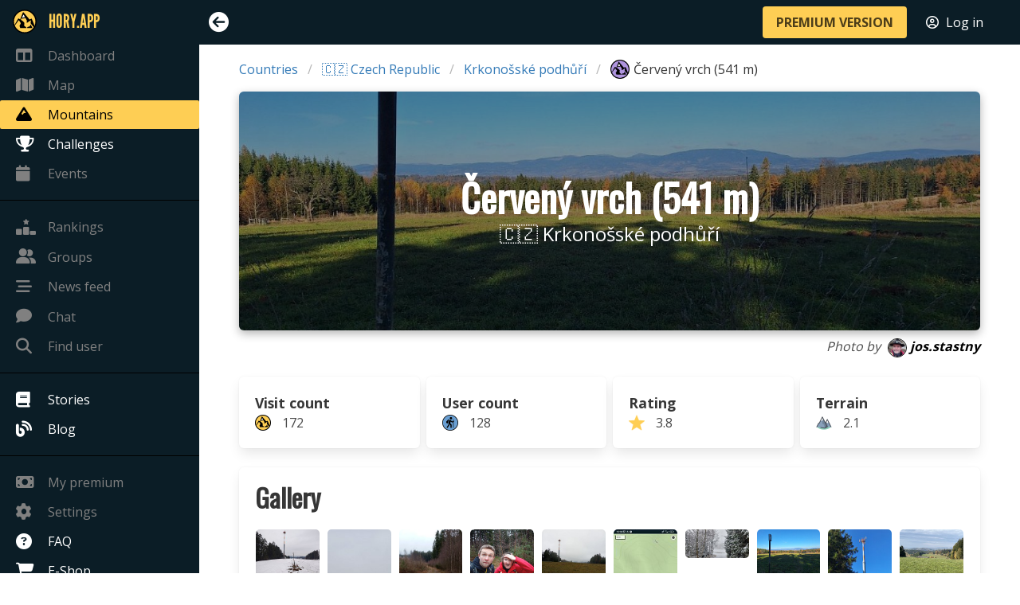

--- FILE ---
content_type: text/html; charset=utf-8
request_url: https://en.hory.app/mountain/6805-cerveny-vrch
body_size: 7174
content:
<!DOCTYPE html>
<html lang="en">
<head>
  <title>Červený vrch (541 m) - Krkonošské podhůří | Hory.app</title>
  <meta name="viewport" content="width=device-width, initial-scale=1">
  <meta charset="utf-8">
  <meta name="theme-color" content="#FECE54">
  <meta name="author" content="Patrik Drhlík" />
  <meta name="apple-itunes-app" content="app-id=disable-ios-smartbanner">

<meta name="description" content="Červený vrch has an altitude of 541 metres and is located in region Krkonošské podhůří in 🇨🇿 Czech Republic." />
<meta property="og:title" content="Červený vrch (541 m) - Krkonošské podhůří" />
<meta property="og:image" content="https://hory.app/image/mph/39/2cf560a6a373bb467b5d5cd41bdf2d17.1000x1000.fit.q85.jpeg"/>
<meta property="og:url" content="https://hory.app/mountain/6805-cerveny-vrch" />
<meta property="og:description" content="Červený vrch has an altitude of 541 metres and is located in region Krkonošské podhůří in 🇨🇿 Czech Republic." />
<meta name="twitter:title" content="Červený vrch (541 m) - Krkonošské podhůří" />
<meta name="twitter:image" content="https://hory.app/image/mph/39/2cf560a6a373bb467b5d5cd41bdf2d17.1000x1000.fit.q85.jpeg" />
<meta name="twitter:url" content="https://hory.app/mountain/6805-cerveny-vrch" />

    <link rel="canonical" href="https://en.hory.app/mountain/6805-cerveny-vrch" />

    <link rel="alternate" hreflang="cs" href="https://cs.hory.app/mountain/6805-cerveny-vrch" />
    <link rel="alternate" hreflang="de" href="https://de.hory.app/mountain/6805-cerveny-vrch" />
    <link rel="alternate" hreflang="en" href="https://en.hory.app/mountain/6805-cerveny-vrch" />
    <link rel="alternate" hreflang="es" href="https://es.hory.app/mountain/6805-cerveny-vrch" />
    <link rel="alternate" hreflang="fi" href="https://fi.hory.app/mountain/6805-cerveny-vrch" />
    <link rel="alternate" hreflang="fr" href="https://fr.hory.app/mountain/6805-cerveny-vrch" />
    <link rel="alternate" hreflang="hr" href="https://hr.hory.app/mountain/6805-cerveny-vrch" />
    <link rel="alternate" hreflang="hu" href="https://hu.hory.app/mountain/6805-cerveny-vrch" />
    <link rel="alternate" hreflang="it" href="https://it.hory.app/mountain/6805-cerveny-vrch" />
    <link rel="alternate" hreflang="no" href="https://no.hory.app/mountain/6805-cerveny-vrch" />
    <link rel="alternate" hreflang="pl" href="https://pl.hory.app/mountain/6805-cerveny-vrch" />
    <link rel="alternate" hreflang="pt" href="https://pt.hory.app/mountain/6805-cerveny-vrch" />
    <link rel="alternate" hreflang="sk" href="https://sk.hory.app/mountain/6805-cerveny-vrch" />
    <link rel="alternate" hreflang="sl" href="https://sl.hory.app/mountain/6805-cerveny-vrch" />
    <link rel="alternate" hreflang="sv" href="https://sv.hory.app/mountain/6805-cerveny-vrch" />
    <link rel="alternate" hreflang="x-default" href="https://en.hory.app/mountain/6805-cerveny-vrch" />

<script type="application/ld+json">
{
	"@context": "https://schema.org",
	"@type": "BreadcrumbList",
	"itemListElement": [{
		"@type": "ListItem",
		"position": 1,
		"name": "Countries",
		"item": "https://en.hory.app/countries"
	},{
		"@type": "ListItem",
		"position": 2,
		"name": "Czech Republic",
		"item": "https://en.hory.app/country/czech-republic"
	},{
		"@type": "ListItem",
		"position": 3,
		"name": "Krkonošské podhůří",
		"item": "https://en.hory.app/area/41-krkonosske-podhuri"
	}]
}
</script>

  <link rel="icon" type="image/png" href="/img/favicon.png">
<script defer src="https://t.hory.app/t.js" data-website-id="96d78bfc-abbe-4adb-a21d-0f172dc26893"></script>

  <script type="text/javascript">
    window.PARAMS = {
      isMobile: false,
      language: "en",
      premium: false,
      userID: null
    };
    window.PARAMS.translation = {"visited":"Visited"};
  </script>

      <link rel="stylesheet" href="/assets/main-DiEA6cPH.css">
  <script src="/assets/main-BwoPLyrJ.js" type="module"></script>

</head>
<body>
  <div id="flash-container">
    <div id="snippet--flashes">
    </div>
  </div>



  <div id="main-container">
    <aside class="menu opened" id="sidebar-menu">
      <div class="main-nav-list">
        <ul class="menu-list main-nav-group">
          <li class="brand" style="height: 47px;">
            <a href="/dashboard" style="color: #fece54; font-family: 'LeagueGothic', sans-serif !important; font-size: 1.5em;">
              <img src="/icons/gold.svg" style="margin-right: 15px; width: 30px; max-width: none; margin-left: -4px;" />
              <span style="font-size: inherit; text-transform: uppercase;">Hory.app</span>
            </a>
          </li>
          <li>
            <a href="/dashboard" class="disabled-link">
              <i class="fa-solid fa-table-columns"></i>
              <span>Dashboard</span>
            </a>
          </li>
          <li>
            <a href="/map" class="disabled-link">
              <i class="fa-solid fa-map"></i>
              <span>Map</span>
            </a>
          </li>
          <li>
          </li>
          <li>
            <a href="/countries" class="is-active">
              <i class="fa-solid fa-mountain"></i>
              <span>Mountains</span>
            </a>
          </li>
          <li>
            <a href="/challenges">
              <i class="fa-solid fa-trophy"></i>
              <span>Challenges</span>
            </a>
          </li>
          <li>
            <a href="/events" class="disabled-link">
              <i class="fa-solid fa-calendar"></i>
              <span>Events</span>
              <span style="position: absolute; right: 10px; padding-right: 0 !important;">
              </span>
            </a>
          </li>
        </ul>

        <ul class="menu-list main-nav-group">
          <li>
          </li>
          <li>
            <a href="/rankings" class="disabled-link">
              <i class="fa-solid fa-ranking-star"></i>
              <span>Rankings</span>
            </a>
          </li>
          <li class="message">
            <a href="/groups" class="disabled-link">
              <div>
                <span><i class="fa-solid fa-user-group"></i><span>Groups</span></span>
                <span style="position: absolute; right: 10px; padding-right: 0 !important;">
                </span>
              </div>
            </a>
          </li>
          <li>
            <a href="/feed" class="disabled-link">
              <i class="fa-solid fa-bars-staggered"></i>
              <span>News feed</span>
            </a>
          </li>
          <li class="message">
            <a href="/chat" class="disabled-link">
              <div>
                <span><i class="fa-solid fa-comment"></i><span>Chat</span></span>
                <span style="position: absolute; right: 10px; padding-right: 0 !important;">
                </span>
              </div>
            </a>
          </li>
          <li>
            <a href="#" data-target="findUserModal" class="disabled-link">
              <i class="fa-solid fa-magnifying-glass"></i>
              <span>Find user</span>
            </a>
          </li>
        </ul>

        <ul class="menu-list main-nav-group">
          <li>
            <a href="/stories">
              <i class="fa-solid fa-book"></i>
              <span>Stories</span>
            </a>
          </li>
          <li>
          </li>
          <li>
            <a href="/blog">
              <i class="fa-solid fa-blog"></i>
              <span>Blog</span>
            </a>
          </li>
        </ul>

        <ul class="menu-list main-nav-group">
          <li>
            <a href="/subscription" class="disabled-link">
              <i class="fa-solid fa-money-bill"></i>
              <span>My premium</span>
            </a>
          </li>
          <li>
            <a href="/settings" class="disabled-link">
              <i class="fa-solid fa-gear"></i>
              <span>Settings</span>
            </a>
          </li>
          <li>
            <a href="/faq">
              <i class="fa-solid fa-circle-question"></i>
              <span>FAQ</span>
            </a>
          </li>
          <li>
            <a href="/eshop">
              <i class="fa-solid fa-cart-shopping"></i>
              <span>E-Shop</span>
            </a>
          </li>
        </ul>
      </div>
    </aside>

    <div id="main-content">
      <nav id="navbar" class="navbar is-fixed-top">
        <div class="navbar-mobile-menu">
          <div class="navbar-item">
            <i id="mobile-sidebar-trigger" class="fa-solid fa-bars"></i>
          </div>

          <div class="navbar-end" style="margin-right: 10px; margin-left: auto; display: flex;">
            <div class="navbar-item">
              <a href="/premium" class="button is-primary is-small"><strong>PREMIUM VERSION</strong></a>
            </div>
            <div class="navbar-item">
              <a href="/login?backlinkUrl=%252Fmountain%252F6805-cerveny-vrch" style="color: #ffffff;">
                <i class="fa-regular fa-circle-user" style="margin-right: 5px;"></i> <span>Log in</span>
              </a>
            </div>
          </div>
        </div>

        <div class="navbar-menu">
          <div class="navbar-start">
            <div class="navbar-item">
              <i id="sidebar-trigger" class="fa-solid"></i>
            </div>
          </div>

          <div class="navbar-end" style="margin-right: 10px;">
            <div class="navbar-item">
              <a href="/premium" class="button is-primary"><strong>PREMIUM VERSION</strong></a>
            </div>
            <div class="navbar-item">
              <a href="/login?backlinkUrl=%252Fmountain%252F6805-cerveny-vrch" style="color: #ffffff;">
                <i class="fa-regular fa-circle-user" style="margin-right: 5px;"></i> <span>Log in</span>
              </a>
            </div>
            <div class="navbar-item">
            </div>
          </div>
        </div>
      </nav>

<div class="container">

	<div class="breadcrumb-wrapper">
		<nav class="breadcrumb" aria-label="breadcrumbs">
			<ul>
				<li><a href="/countries">Countries</a></li>
				<li><a href="/country/czech-republic">🇨🇿 Czech Republic</a></li>
				<li><a href="/area/41-krkonosske-podhuri">Krkonošské podhůří</a></li>
				<li class="is-active">
					<a href="#">
						<img style="width: 24px; vertical-align: middle; margin-right: 5px;" src="/icons/map/mountain-ok-80.png" />
						Červený vrch (541&nbsp;m)
					</a>
				</li>
			</ul>
		</nav>
	</div>

	<div class="hero-image-container">
		<div class="hero-overlay no-hover">
			<div class="hero-text" style="margin-top: 0;">
				<h1 class="title is-1">Červený vrch (541&nbsp;m)</h1>
				<p class="subtitle is-4">🇨🇿 Krkonošské podhůří</p>
			</div>
			<img src="/image/mph/39/2cf560a6a373bb467b5d5cd41bdf2d17.1200x1200.fit.q85.jpeg" alt="Červený vrch (541&nbsp;m)" class="hero-image" />
		</div>
	</div>

	<div style="font-style: italic; text-align: right; margin-bottom: 1.5rem; margin-top: -1rem;">
		<span style="margin-right: 5px;">Photo by</span>
		<strong>
			<img src="/profiles/8732-12136611e8cc9dd8c49a5aa2f3f16b59.jpg" class="profile-thumb"  style="width: 24px; height: 24px;" />
			<a href="/p/8732-jos-stastny" target="_blank" rel="noopener">jos.stastny</a>
		</strong>
	</div>



	<div class="columns">
		<div class="column">
			<div class="columns is-mobile is-multiline mini-box-wrapper">
				<div class="column is-6-touch is-3-desktop">
					<div class="stat-block box">
						<strong>Visit count</strong><br>
						<img src="/icons/map/mountain-visited-80.png" />
						172
					</div>
				</div>
				<div class="column is-6-touch is-3-desktop">
					<div class="stat-block box">
						<strong>User count</strong><br>
						<img src="/icons/hiker-position-round.png" />
						128
					</div>
				</div>
				<div class="column is-6-touch is-3-desktop">
					<div class="stat-block box">
						<strong>Rating</strong><br>
						<img src="/icons/star-yellow.png" />
						3.8
					</div>
				</div>
				<div class="column is-6-touch is-3-desktop">
					<div class="stat-block box">
						<strong>Terrain</strong><br>
						<img src="/icons/terrain-color.png" />
						2.1
					</div>
				</div>
			</div>
		</div>
	</div>



	<div class="box">
		<div class="columns">
			<div class="column is-5">
				<h3 class="title is-3">Gallery</h3>
			</div>
			<div class="column is-7" style="text-align: right;">
			</div>
		</div>

		<div class="columns is-multiline is-mobile" style="padding-left: 0.5rem; padding-right: 0.5rem; margin-bottom: 0px;">
				<div class="column gallery-column">
					<div style="position: relative; padding-bottom: 100%; height: 0;">
						<img
							src="/image/mph/63/c29dac07677540be570559ab003cb5a8.256x256.fit.q85.jpeg"
							style="object-fit: cover; aspect-ratio: 1;"
							class="gallery-photo image-modal"
							data-label="Doctorpeca – Červený vrch (541 m), Krkonošské podhůří 🇨🇿 – 17. 1. 2026"
							data-full-size="/image/mph/63/c29dac07677540be570559ab003cb5a8.1000x1000.fit.q85.jpeg"
							loading="lazy" />
					</div>
				</div>
				<div class="column gallery-column">
					<div style="position: relative; padding-bottom: 100%; height: 0;">
						<img
							src="/image/mph/dd/c7e750b24abd525f96480f388413692e.256x256.fit.q85.jpeg"
							style="object-fit: cover; aspect-ratio: 1;"
							class="gallery-photo image-modal"
							data-label="Fagi – Červený vrch (541 m), Krkonošské podhůří 🇨🇿 – 6. 12. 2025"
							data-full-size="/image/mph/dd/c7e750b24abd525f96480f388413692e.1000x1000.fit.q85.jpeg"
							loading="lazy" />
					</div>
				</div>
				<div class="column gallery-column">
					<div style="position: relative; padding-bottom: 100%; height: 0;">
						<img
							src="/image/mph/13/affe008afb7318ef24a593b10d99c19e.256x256.fit.q85.jpeg"
							style="object-fit: cover; aspect-ratio: 1;"
							class="gallery-photo image-modal"
							data-label="Hady – Červený vrch (541 m), Krkonošské podhůří 🇨🇿 – 6. 12. 2025"
							data-full-size="/image/mph/13/affe008afb7318ef24a593b10d99c19e.1000x1000.fit.q85.jpeg"
							loading="lazy" />
					</div>
				</div>
				<div class="column gallery-column">
					<div style="position: relative; padding-bottom: 100%; height: 0;">
						<img
							src="/image/mph/29/9c0c75050d1861578356e591e52e8538.256x256.fit.q85.jpeg"
							style="object-fit: cover; aspect-ratio: 1;"
							class="gallery-photo image-modal"
							data-label="Hady – Červený vrch (541 m), Krkonošské podhůří 🇨🇿 – 6. 12. 2025"
							data-full-size="/image/mph/29/9c0c75050d1861578356e591e52e8538.1000x1000.fit.q85.jpeg"
							loading="lazy" />
					</div>
				</div>
				<div class="column gallery-column">
					<div style="position: relative; padding-bottom: 100%; height: 0;">
						<img
							src="/image/mph/59/9c0c75050d1861578356e591e52e8538.256x256.fit.q85.jpeg"
							style="object-fit: cover; aspect-ratio: 1;"
							class="gallery-photo image-modal"
							data-label="Hady – Červený vrch (541 m), Krkonošské podhůří 🇨🇿 – 6. 12. 2025"
							data-full-size="/image/mph/59/9c0c75050d1861578356e591e52e8538.1000x1000.fit.q85.jpeg"
							loading="lazy" />
					</div>
				</div>
				<div class="column gallery-column">
					<div style="position: relative; padding-bottom: 100%; height: 0;">
						<img
							src="/image/mph/cb/31642ad87fba439bdf78c56e4a486cd1.256x256.fit.q85.jpeg"
							style="object-fit: cover; aspect-ratio: 1;"
							class="gallery-photo image-modal"
							data-label="Hady – Červený vrch (541 m), Krkonošské podhůří 🇨🇿 – 6. 12. 2025"
							data-full-size="/image/mph/cb/31642ad87fba439bdf78c56e4a486cd1.1000x1000.fit.q85.jpeg"
							loading="lazy" />
					</div>
				</div>
				<div class="column gallery-column">
					<div style="position: relative; padding-bottom: 100%; height: 0;">
						<img
							src="/image/mph/48/7012bb5f2db1020bf919f1cc03b61102.256x256.fit.q85.jpeg"
							style="object-fit: cover; aspect-ratio: 1;"
							class="gallery-photo image-modal"
							data-label="Ivo Turista – Červený vrch (541 m), Krkonošské podhůří 🇨🇿 – 25. 11. 2025"
							data-full-size="/image/mph/48/7012bb5f2db1020bf919f1cc03b61102.1000x1000.fit.q85.jpeg"
							loading="lazy" />
					</div>
				</div>
				<div class="column gallery-column">
					<div style="position: relative; padding-bottom: 100%; height: 0;">
						<img
							src="/image/mph/39/2cf560a6a373bb467b5d5cd41bdf2d17.256x256.fit.q85.jpeg"
							style="object-fit: cover; aspect-ratio: 1;"
							class="gallery-photo image-modal"
							data-label="jos.stastny – Červený vrch (541 m), Krkonošské podhůří 🇨🇿 – 7. 11. 2025"
							data-full-size="/image/mph/39/2cf560a6a373bb467b5d5cd41bdf2d17.1000x1000.fit.q85.jpeg"
							loading="lazy" />
					</div>
				</div>
				<div class="column gallery-column">
					<div style="position: relative; padding-bottom: 100%; height: 0;">
						<img
							src="/image/mph/b7/2cf560a6a373bb467b5d5cd41bdf2d17.256x256.fit.q85.jpeg"
							style="object-fit: cover; aspect-ratio: 1;"
							class="gallery-photo image-modal"
							data-label="jos.stastny – Červený vrch (541 m), Krkonošské podhůří 🇨🇿 – 7. 11. 2025"
							data-full-size="/image/mph/b7/2cf560a6a373bb467b5d5cd41bdf2d17.1000x1000.fit.q85.jpeg"
							loading="lazy" />
					</div>
				</div>
				<div class="column gallery-column">
					<div style="position: relative; padding-bottom: 100%; height: 0;">
						<img
							src="/image/mph/ce/d94e128230f484c056b2b20668b78b5c.256x256.fit.q85.jpeg"
							style="object-fit: cover; aspect-ratio: 1;"
							class="gallery-photo image-modal"
							data-label="Dana – Červený vrch (541 m), Krkonošské podhůří 🇨🇿 – 23. 10. 2025"
							data-full-size="/image/mph/ce/d94e128230f484c056b2b20668b78b5c.1000x1000.fit.q85.jpeg"
							loading="lazy" />
					</div>
				</div>
				<div class="column gallery-column">
					<div style="position: relative; padding-bottom: 100%; height: 0;">
						<img
							src="/image/mph/d6/1e50efe272e1b965f693a42763a7fa2f.256x256.fit.q85.jpeg"
							style="object-fit: cover; aspect-ratio: 1;"
							class="gallery-photo image-modal"
							data-label="JíťaP – Červený vrch (541 m), Krkonošské podhůří 🇨🇿 – 26. 8. 2025"
							data-full-size="/image/mph/d6/1e50efe272e1b965f693a42763a7fa2f.1000x1000.fit.q85.jpeg"
							loading="lazy" />
					</div>
				</div>
				<div class="column gallery-column">
					<div style="position: relative; padding-bottom: 100%; height: 0;">
						<img
							src="/image/mph/03/132ae49e72e47f009d3db7cfbb739d46.256x256.fit.q85.jpeg"
							style="object-fit: cover; aspect-ratio: 1;"
							class="gallery-photo image-modal"
							data-label="mrca 62 – Červený vrch (541 m), Krkonošské podhůří 🇨🇿 – 24. 8. 2025"
							data-full-size="/image/mph/03/132ae49e72e47f009d3db7cfbb739d46.1000x1000.fit.q85.jpeg"
							loading="lazy" />
					</div>
				</div>
				<div class="column gallery-column">
					<div style="position: relative; padding-bottom: 100%; height: 0;">
						<img
							src="/image/mph/3f/8ceaf2913c3bfd3137d9cd1ab31f3748.256x256.fit.q85.jpeg"
							style="object-fit: cover; aspect-ratio: 1;"
							class="gallery-photo image-modal"
							data-label="Jarkam – Červený vrch (541 m), Krkonošské podhůří 🇨🇿 – 16. 8. 2025"
							data-full-size="/image/mph/3f/8ceaf2913c3bfd3137d9cd1ab31f3748.1000x1000.fit.q85.jpeg"
							loading="lazy" />
					</div>
				</div>
				<div class="column gallery-column">
					<div style="position: relative; padding-bottom: 100%; height: 0;">
						<img
							src="/image/mph/e4/3584fa3446937ee9db5b5c49da50151a.256x256.fit.q85.jpeg"
							style="object-fit: cover; aspect-ratio: 1;"
							class="gallery-photo image-modal"
							data-label="pajahpa – Červený vrch (541 m), Krkonošské podhůří 🇨🇿 – 16. 8. 2025"
							data-full-size="/image/mph/e4/3584fa3446937ee9db5b5c49da50151a.1000x1000.fit.q85.jpeg"
							loading="lazy" />
					</div>
				</div>
				<div class="column gallery-column">
					<div style="position: relative; padding-bottom: 100%; height: 0;">
						<img
							src="/image/mph/24/9d8d4101683f56d31decd14084c3cb27.256x256.fit.q85.jpeg"
							style="object-fit: cover; aspect-ratio: 1;"
							class="gallery-photo image-modal"
							data-label="TERMINÁTOR – Červený vrch (541 m), Krkonošské podhůří 🇨🇿 – 11. 8. 2025"
							data-full-size="/image/mph/24/9d8d4101683f56d31decd14084c3cb27.1000x1000.fit.q85.jpeg"
							loading="lazy" />
					</div>
				</div>
				<div class="column gallery-column">
					<div style="position: relative; padding-bottom: 100%; height: 0;">
						<img
							src="/image/mph/fc/243929d50f3bec986689d4b78a7997fb.256x256.fit.q85.jpeg"
							style="object-fit: cover; aspect-ratio: 1;"
							class="gallery-photo image-modal"
							data-label="Kavalenka – Červený vrch (541 m), Krkonošské podhůří 🇨🇿 – 5. 8. 2025"
							data-full-size="/image/mph/fc/243929d50f3bec986689d4b78a7997fb.1000x1000.fit.q85.jpeg"
							loading="lazy" />
					</div>
				</div>
				<div class="column gallery-column">
					<div style="position: relative; padding-bottom: 100%; height: 0;">
						<img
							src="/image/mph/da/0fba0cdbfbf9867e26bd4936a516a11b.256x256.fit.q85.jpeg"
							style="object-fit: cover; aspect-ratio: 1;"
							class="gallery-photo image-modal"
							data-label="Vega8125 – Červený vrch (541 m), Krkonošské podhůří 🇨🇿 – 19. 7. 2025"
							data-full-size="/image/mph/da/0fba0cdbfbf9867e26bd4936a516a11b.1000x1000.fit.q85.jpeg"
							loading="lazy" />
					</div>
				</div>
				<div class="column gallery-column">
					<div style="position: relative; padding-bottom: 100%; height: 0;">
						<img
							src="/image/mph/8f/68175fd17cc7ecbb48e1a51f4a0d87fd.256x256.fit.q85.jpeg"
							style="object-fit: cover; aspect-ratio: 1;"
							class="gallery-photo image-modal"
							data-label="catus – Červený vrch (541 m), Krkonošské podhůří 🇨🇿 – 21. 6. 2025"
							data-full-size="/image/mph/8f/68175fd17cc7ecbb48e1a51f4a0d87fd.1000x1000.fit.q85.jpeg"
							loading="lazy" />
					</div>
				</div>
				<div class="column gallery-column">
					<div style="position: relative; padding-bottom: 100%; height: 0;">
						<img
							src="/image/mph/2d/a8e8835cca051ac1c12eeb0436fdae5d.256x256.fit.q85.jpeg"
							style="object-fit: cover; aspect-ratio: 1;"
							class="gallery-photo image-modal"
							data-label="catus – Červený vrch (541 m), Krkonošské podhůří 🇨🇿 – 21. 6. 2025"
							data-full-size="/image/mph/2d/a8e8835cca051ac1c12eeb0436fdae5d.1000x1000.fit.q85.jpeg"
							loading="lazy" />
					</div>
				</div>
				<div class="column gallery-column">
					<div style="position: relative; padding-bottom: 100%; height: 0;">
						<img
							src="/image/mph/d2/fcaf880ed375c390bb68167702c21ed1.256x256.fit.q85.jpeg"
							style="object-fit: cover; aspect-ratio: 1;"
							class="gallery-photo image-modal"
							data-label="catus – Červený vrch (541 m), Krkonošské podhůří 🇨🇿 – 21. 6. 2025"
							data-full-size="/image/mph/d2/fcaf880ed375c390bb68167702c21ed1.1000x1000.fit.q85.jpeg"
							loading="lazy" />
					</div>
				</div>
				<div class="column gallery-column">
					<div style="position: relative; padding-bottom: 100%; height: 0;">
						<img
							src="/image/mph/e6/152931f785843315f767c1acf9322d62.256x256.fit.q85.jpeg"
							style="object-fit: cover; aspect-ratio: 1;"
							class="gallery-photo image-modal"
							data-label="Helen – Červený vrch (541 m), Krkonošské podhůří 🇨🇿 – 18. 5. 2025"
							data-full-size="/image/mph/e6/152931f785843315f767c1acf9322d62.1000x1000.fit.q85.jpeg"
							loading="lazy" />
					</div>
				</div>
				<div class="column gallery-column">
					<div style="position: relative; padding-bottom: 100%; height: 0;">
						<img
							src="/image/mph/a1/1b55b6dff7cf90445ce8f87434dd366e.256x256.fit.q85.jpeg"
							style="object-fit: cover; aspect-ratio: 1;"
							class="gallery-photo image-modal"
							data-label="Ivka – Červený vrch (541 m), Krkonošské podhůří 🇨🇿 – 20. 4. 2025"
							data-full-size="/image/mph/a1/1b55b6dff7cf90445ce8f87434dd366e.1000x1000.fit.q85.jpeg"
							loading="lazy" />
					</div>
				</div>
				<div class="column gallery-column">
					<div style="position: relative; padding-bottom: 100%; height: 0;">
						<img
							src="/image/mph/ca/1b55b6dff7cf90445ce8f87434dd366e.256x256.fit.q85.jpeg"
							style="object-fit: cover; aspect-ratio: 1;"
							class="gallery-photo image-modal"
							data-label="Ivka – Červený vrch (541 m), Krkonošské podhůří 🇨🇿 – 20. 4. 2025"
							data-full-size="/image/mph/ca/1b55b6dff7cf90445ce8f87434dd366e.1000x1000.fit.q85.jpeg"
							loading="lazy" />
					</div>
				</div>
				<div class="column gallery-column">
					<div style="position: relative; padding-bottom: 100%; height: 0;">
						<img
							src="/image/mph/0c/e4134ae097dd273778e89523fb35520a.256x256.fit.q85.jpeg"
							style="object-fit: cover; aspect-ratio: 1;"
							class="gallery-photo image-modal"
							data-label="Balabán – Červený vrch (541 m), Krkonošské podhůří 🇨🇿 – 20. 4. 2025"
							data-full-size="/image/mph/0c/e4134ae097dd273778e89523fb35520a.1000x1000.fit.q85.jpeg"
							loading="lazy" />
					</div>
				</div>
				<div class="column gallery-column">
					<div style="position: relative; padding-bottom: 100%; height: 0;">
						<img
							src="/image/mph/5e/e4134ae097dd273778e89523fb35520a.2.256x256.fit.q85.jpeg"
							style="object-fit: cover; aspect-ratio: 1;"
							class="gallery-photo image-modal"
							data-label="Balabán – Červený vrch (541 m), Krkonošské podhůří 🇨🇿 – 20. 4. 2025"
							data-full-size="/image/mph/5e/e4134ae097dd273778e89523fb35520a.2.1000x1000.fit.q85.jpeg"
							loading="lazy" />
					</div>
				</div>
				<div class="column gallery-column">
					<div style="position: relative; padding-bottom: 100%; height: 0;">
						<img
							src="/image/mph/ac/a39ab70ceb8b8b70c7d1484a48d3cd32.256x256.fit.q85.jpeg"
							style="object-fit: cover; aspect-ratio: 1;"
							class="gallery-photo image-modal"
							data-label="Balabán – Červený vrch (541 m), Krkonošské podhůří 🇨🇿 – 20. 4. 2025"
							data-full-size="/image/mph/ac/a39ab70ceb8b8b70c7d1484a48d3cd32.1000x1000.fit.q85.jpeg"
							loading="lazy" />
					</div>
				</div>
				<div class="column gallery-column">
					<div style="position: relative; padding-bottom: 100%; height: 0;">
						<img
							src="/image/mph/1f/f110c74fb15d4cef6628796ac5f1a15a.256x256.fit.q85.jpeg"
							style="object-fit: cover; aspect-ratio: 1;"
							class="gallery-photo image-modal"
							data-label="Balabán – Červený vrch (541 m), Krkonošské podhůří 🇨🇿 – 20. 4. 2025"
							data-full-size="/image/mph/1f/f110c74fb15d4cef6628796ac5f1a15a.1000x1000.fit.q85.jpeg"
							loading="lazy" />
					</div>
				</div>
				<div class="column gallery-column">
					<div style="position: relative; padding-bottom: 100%; height: 0;">
						<img
							src="/image/mph/6e/f304d2e230ec667e9cbc1639f92d9cae.256x256.fit.q85.jpeg"
							style="object-fit: cover; aspect-ratio: 1;"
							class="gallery-photo image-modal"
							data-label="Renata – Červený vrch (541 m), Krkonošské podhůří 🇨🇿 – 13. 4. 2025"
							data-full-size="/image/mph/6e/f304d2e230ec667e9cbc1639f92d9cae.1000x1000.fit.q85.jpeg"
							loading="lazy" />
					</div>
				</div>
				<div class="column gallery-column">
					<div style="position: relative; padding-bottom: 100%; height: 0;">
						<img
							src="/image/mph/57/a867107fc7122fa79ebac806ce3ceb35.256x256.fit.q85.jpeg"
							style="object-fit: cover; aspect-ratio: 1;"
							class="gallery-photo image-modal"
							data-label="Renata – Červený vrch (541 m), Krkonošské podhůří 🇨🇿 – 13. 4. 2025"
							data-full-size="/image/mph/57/a867107fc7122fa79ebac806ce3ceb35.1000x1000.fit.q85.jpeg"
							loading="lazy" />
					</div>
				</div>
				<div class="column gallery-column">
					<div style="position: relative; padding-bottom: 100%; height: 0;">
						<img
							src="/image/mph/bc/ae18baaf1acb84cf1f800d8f6a2ebdad.256x256.fit.q85.jpeg"
							style="object-fit: cover; aspect-ratio: 1;"
							class="gallery-photo image-modal"
							data-label="Liška Ryška – Červený vrch (541 m), Krkonošské podhůří 🇨🇿 – 13. 4. 2025"
							data-full-size="/image/mph/bc/ae18baaf1acb84cf1f800d8f6a2ebdad.1000x1000.fit.q85.jpeg"
							loading="lazy" />
					</div>
				</div>
		</div>
	</div>


	<div >
		<h3 class="title is-3">Closest mountains nearby</h3>
		<div id="snippet--closestMountains" style="position: relative;">
			<div class="columns is-mobile scrollable-container" style="overflow-x: scroll; margin-bottom: 20px;">
				<div class="column is-narrow" style="width: 250px; margin-bottom: 5px;">
					<div class="card">
						<a href="https://hory.app/mountain/22814-u-vecneho-drevorubce" class="card-image-overlay">
							<div class="card-image">
								<img loading="lazy" src="/mountain-photos/22814/18202-1cb223d329366b4f97b1681b48c9d913a4ba2ba3.jpg" alt="U Věčného dřevorubce" class="card-hero-image">
							</div>
							<div class="card-hero-text">
								<h2 class="title is-4">U Věčného dřevorubce (524&nbsp;m)</h2>
							</div>
						</a>

						<div style="display: flex; flex-direction: column; padding: 0.5rem; font-size: 0.9em;">
							<div style="display: flex; flex-direction: row; justify-content: space-between; align-items: center; gap: 10px;">
								<div style="flex: 1;">
									<a href="https://hory.app/area/41-krkonosske-podhuri">
										🇨🇿 Krkonošské podhůří
									</a>
								</div>
							</div>
						</div>

						<footer class="card-footer">
							<div class="card-footer-item" style="padding: 5px;">
								<img src="/icons/plan-trip-black.png" class="icon-16" style="margin-right: 5px;" />
									1.9&nbsp;km
							</div>
							<div class="card-footer-item" style="padding: 5px;">
								<i class="far fa-compass" class="icon-16" style="margin-right: 5px;"></i>
								233°
							</div>
						</footer>

						<footer class="card-footer">
							<div class="card-footer-item" style="padding: 5px;">
								<img src="/icons/star-yellow.png" class="icon-16" style="margin-right: 5px;" />
									3.2
							</div>
							<div class="card-footer-item" style="padding: 5px;">
								<img src="/icons/terrain-color.png" class="icon-16" style="margin-right: 5px;" />
									1.8
							</div>
						</footer>
					</div>
				</div>
				<div class="column is-narrow" style="width: 250px; margin-bottom: 5px;">
					<div class="card">
						<a href="https://hory.app/mountain/9659-homolka" class="card-image-overlay">
							<div class="card-image">
							</div>
							<div class="card-hero-text">
								<h2 class="title is-4">Homolka (459&nbsp;m)</h2>
							</div>
						</a>

						<div style="display: flex; flex-direction: column; padding: 0.5rem; font-size: 0.9em;">
							<div style="display: flex; flex-direction: row; justify-content: space-between; align-items: center; gap: 10px;">
								<div style="flex: 1;">
									<a href="https://hory.app/area/41-krkonosske-podhuri">
										🇨🇿 Krkonošské podhůří
									</a>
								</div>
							</div>
						</div>

						<footer class="card-footer">
							<div class="card-footer-item" style="padding: 5px;">
								<img src="/icons/plan-trip-black.png" class="icon-16" style="margin-right: 5px;" />
									2.0&nbsp;km
							</div>
							<div class="card-footer-item" style="padding: 5px;">
								<i class="far fa-compass" class="icon-16" style="margin-right: 5px;"></i>
								88°
							</div>
						</footer>

						<footer class="card-footer">
							<div class="card-footer-item" style="padding: 5px;">
								<img src="/icons/star-yellow.png" class="icon-16" style="margin-right: 5px;" />
									3.0
							</div>
							<div class="card-footer-item" style="padding: 5px;">
								<img src="/icons/terrain-color.png" class="icon-16" style="margin-right: 5px;" />
									2.2
							</div>
						</footer>
					</div>
				</div>
				<div class="column is-narrow" style="width: 250px; margin-bottom: 5px;">
					<div class="card">
						<a href="https://hory.app/mountain/7692-kazabrud" class="card-image-overlay">
							<div class="card-image">
							</div>
							<div class="card-hero-text">
								<h2 class="title is-4">Kazabrud (516&nbsp;m)</h2>
							</div>
						</a>

						<div style="display: flex; flex-direction: column; padding: 0.5rem; font-size: 0.9em;">
							<div style="display: flex; flex-direction: row; justify-content: space-between; align-items: center; gap: 10px;">
								<div style="flex: 1;">
									<a href="https://hory.app/area/41-krkonosske-podhuri">
										🇨🇿 Krkonošské podhůří
									</a>
								</div>
							</div>
						</div>

						<footer class="card-footer">
							<div class="card-footer-item" style="padding: 5px;">
								<img src="/icons/plan-trip-black.png" class="icon-16" style="margin-right: 5px;" />
									2.0&nbsp;km
							</div>
							<div class="card-footer-item" style="padding: 5px;">
								<i class="far fa-compass" class="icon-16" style="margin-right: 5px;"></i>
								126°
							</div>
						</footer>

						<footer class="card-footer">
							<div class="card-footer-item" style="padding: 5px;">
								<img src="/icons/star-yellow.png" class="icon-16" style="margin-right: 5px;" />
									3.2
							</div>
							<div class="card-footer-item" style="padding: 5px;">
								<img src="/icons/terrain-color.png" class="icon-16" style="margin-right: 5px;" />
									2.1
							</div>
						</footer>
					</div>
				</div>
				<div class="column is-narrow" style="width: 250px; margin-bottom: 5px;">
					<div class="card">
						<a href="https://hory.app/mountain/8222-jeleni-hrbet" class="card-image-overlay">
							<div class="card-image">
							</div>
							<div class="card-hero-text">
								<h2 class="title is-4">Jelení hřbet (501&nbsp;m)</h2>
							</div>
						</a>

						<div style="display: flex; flex-direction: column; padding: 0.5rem; font-size: 0.9em;">
							<div style="display: flex; flex-direction: row; justify-content: space-between; align-items: center; gap: 10px;">
								<div style="flex: 1;">
									<a href="https://hory.app/area/41-krkonosske-podhuri">
										🇨🇿 Krkonošské podhůří
									</a>
								</div>
							</div>
						</div>

						<footer class="card-footer">
							<div class="card-footer-item" style="padding: 5px;">
								<img src="/icons/plan-trip-black.png" class="icon-16" style="margin-right: 5px;" />
									2.5&nbsp;km
							</div>
							<div class="card-footer-item" style="padding: 5px;">
								<i class="far fa-compass" class="icon-16" style="margin-right: 5px;"></i>
								119°
							</div>
						</footer>

						<footer class="card-footer">
							<div class="card-footer-item" style="padding: 5px;">
								<img src="/icons/star-yellow.png" class="icon-16" style="margin-right: 5px;" />
									3.3
							</div>
							<div class="card-footer-item" style="padding: 5px;">
								<img src="/icons/terrain-color.png" class="icon-16" style="margin-right: 5px;" />
									2.1
							</div>
						</footer>
					</div>
				</div>
				<div class="column is-narrow" style="width: 250px; margin-bottom: 5px;">
					<div class="card">
						<a href="https://hory.app/mountain/9601-na-kopci" class="card-image-overlay">
							<div class="card-image">
							</div>
							<div class="card-hero-text">
								<h2 class="title is-4">Na Kopci (461&nbsp;m)</h2>
							</div>
						</a>

						<div style="display: flex; flex-direction: column; padding: 0.5rem; font-size: 0.9em;">
							<div style="display: flex; flex-direction: row; justify-content: space-between; align-items: center; gap: 10px;">
								<div style="flex: 1;">
									<a href="https://hory.app/area/41-krkonosske-podhuri">
										🇨🇿 Krkonošské podhůří
									</a>
								</div>
							</div>
						</div>

						<footer class="card-footer">
							<div class="card-footer-item" style="padding: 5px;">
								<img src="/icons/plan-trip-black.png" class="icon-16" style="margin-right: 5px;" />
									2.7&nbsp;km
							</div>
							<div class="card-footer-item" style="padding: 5px;">
								<i class="far fa-compass" class="icon-16" style="margin-right: 5px;"></i>
								18°
							</div>
						</footer>

						<footer class="card-footer">
							<div class="card-footer-item" style="padding: 5px;">
								<img src="/icons/star-yellow.png" class="icon-16" style="margin-right: 5px;" />
									2.7
							</div>
							<div class="card-footer-item" style="padding: 5px;">
								<img src="/icons/terrain-color.png" class="icon-16" style="margin-right: 5px;" />
									1.5
							</div>
						</footer>
					</div>
				</div>
				<div class="column is-narrow" style="width: 250px; margin-bottom: 5px;">
					<div class="card">
						<a href="https://hory.app/mountain/31839-pecka" class="card-image-overlay">
							<div class="card-image">
								<img loading="lazy" src="/image/mph/be/2054e687109f79b7b35c8e1cdb6c98df.600x600.fit.q85.jpeg" alt="Pecka" class="card-hero-image">
							</div>
							<div class="card-hero-text">
								<h2 class="title is-4">Pecka (473&nbsp;m)</h2>
							</div>
						</a>

						<div style="display: flex; flex-direction: column; padding: 0.5rem; font-size: 0.9em;">
							<div style="display: flex; flex-direction: row; justify-content: space-between; align-items: center; gap: 10px;">
								<div style="flex: 1;">
									<a href="https://hory.app/area/41-krkonosske-podhuri">
										🇨🇿 Krkonošské podhůří
									</a>
								</div>
							</div>
						</div>

						<footer class="card-footer">
							<div class="card-footer-item" style="padding: 5px;">
								<img src="/icons/plan-trip-black.png" class="icon-16" style="margin-right: 5px;" />
									2.8&nbsp;km
							</div>
							<div class="card-footer-item" style="padding: 5px;">
								<i class="far fa-compass" class="icon-16" style="margin-right: 5px;"></i>
								73°
							</div>
						</footer>

						<footer class="card-footer">
							<div class="card-footer-item" style="padding: 5px;">
								<img src="/icons/star-yellow.png" class="icon-16" style="margin-right: 5px;" />
									4.1
							</div>
							<div class="card-footer-item" style="padding: 5px;">
								<img src="/icons/terrain-color.png" class="icon-16" style="margin-right: 5px;" />
									1.6
							</div>
						</footer>
					</div>
				</div>
				<div class="column is-narrow" style="width: 250px; margin-bottom: 5px;">
					<div class="card">
						<a href="https://hory.app/mountain/219776-dubinka" class="card-image-overlay">
							<div class="card-image">
							</div>
							<div class="card-hero-text">
								<h2 class="title is-4">Dubinka (505&nbsp;m)</h2>
							</div>
						</a>

						<div style="display: flex; flex-direction: column; padding: 0.5rem; font-size: 0.9em;">
							<div style="display: flex; flex-direction: row; justify-content: space-between; align-items: center; gap: 10px;">
								<div style="flex: 1;">
									<a href="https://hory.app/area/41-krkonosske-podhuri">
										🇨🇿 Krkonošské podhůří
									</a>
								</div>
							</div>
						</div>

						<footer class="card-footer">
							<div class="card-footer-item" style="padding: 5px;">
								<img src="/icons/plan-trip-black.png" class="icon-16" style="margin-right: 5px;" />
									3.2&nbsp;km
							</div>
							<div class="card-footer-item" style="padding: 5px;">
								<i class="far fa-compass" class="icon-16" style="margin-right: 5px;"></i>
								230°
							</div>
						</footer>

						<footer class="card-footer">
							<div class="card-footer-item" style="padding: 5px;">
								<img src="/icons/star-yellow.png" class="icon-16" style="margin-right: 5px;" />
									3.6
							</div>
							<div class="card-footer-item" style="padding: 5px;">
								<img src="/icons/terrain-color.png" class="icon-16" style="margin-right: 5px;" />
									1.7
							</div>
						</footer>
					</div>
				</div>
				<div class="column is-narrow" style="width: 250px; margin-bottom: 5px;">
					<div class="card">
						<a href="https://hory.app/mountain/7133-krkonosska-vyhlidka" class="card-image-overlay">
							<div class="card-image">
								<img loading="lazy" src="/mountain-photos/7133/4270-d8418656898b7a85b8b17ef68c2bfd19996c5e36.jpg" alt="Krkonošská vyhlídka" class="card-hero-image">
							</div>
							<div class="card-hero-text">
								<h2 class="title is-4">Krkonošská vyhlídka (532&nbsp;m)</h2>
							</div>
						</a>

						<div style="display: flex; flex-direction: column; padding: 0.5rem; font-size: 0.9em;">
							<div style="display: flex; flex-direction: row; justify-content: space-between; align-items: center; gap: 10px;">
								<div style="flex: 1;">
									<a href="https://hory.app/area/41-krkonosske-podhuri">
										🇨🇿 Krkonošské podhůří
									</a>
								</div>
							</div>
						</div>

						<footer class="card-footer">
							<div class="card-footer-item" style="padding: 5px;">
								<img src="/icons/plan-trip-black.png" class="icon-16" style="margin-right: 5px;" />
									3.4&nbsp;km
							</div>
							<div class="card-footer-item" style="padding: 5px;">
								<i class="far fa-compass" class="icon-16" style="margin-right: 5px;"></i>
								49°
							</div>
						</footer>

						<footer class="card-footer">
							<div class="card-footer-item" style="padding: 5px;">
								<img src="/icons/star-yellow.png" class="icon-16" style="margin-right: 5px;" />
									4.2
							</div>
							<div class="card-footer-item" style="padding: 5px;">
								<img src="/icons/terrain-color.png" class="icon-16" style="margin-right: 5px;" />
									2.1
							</div>
						</footer>
					</div>
				</div>
				<div class="column is-narrow" style="width: 250px; margin-bottom: 5px;">
					<div class="card">
						<a href="https://hory.app/mountain/10314-krausuv-kopec" class="card-image-overlay">
							<div class="card-image">
							</div>
							<div class="card-hero-text">
								<h2 class="title is-4">Krausův kopec (438&nbsp;m)</h2>
							</div>
						</a>

						<div style="display: flex; flex-direction: column; padding: 0.5rem; font-size: 0.9em;">
							<div style="display: flex; flex-direction: row; justify-content: space-between; align-items: center; gap: 10px;">
								<div style="flex: 1;">
									<a href="https://hory.app/area/41-krkonosske-podhuri">
										🇨🇿 Krkonošské podhůří
									</a>
								</div>
							</div>
						</div>

						<footer class="card-footer">
							<div class="card-footer-item" style="padding: 5px;">
								<img src="/icons/plan-trip-black.png" class="icon-16" style="margin-right: 5px;" />
									3.5&nbsp;km
							</div>
							<div class="card-footer-item" style="padding: 5px;">
								<i class="far fa-compass" class="icon-16" style="margin-right: 5px;"></i>
								196°
							</div>
						</footer>

						<footer class="card-footer">
							<div class="card-footer-item" style="padding: 5px;">
								<img src="/icons/star-yellow.png" class="icon-16" style="margin-right: 5px;" />
									3.7
							</div>
							<div class="card-footer-item" style="padding: 5px;">
								<img src="/icons/terrain-color.png" class="icon-16" style="margin-right: 5px;" />
									2.0
							</div>
						</footer>
					</div>
				</div>
				<div class="column is-narrow" style="width: 250px; margin-bottom: 5px;">
					<div class="card">
						<a href="https://hory.app/mountain/6205-prostredni-kopec" class="card-image-overlay">
							<div class="card-image">
							</div>
							<div class="card-hero-text">
								<h2 class="title is-4">Prostřední kopec (558&nbsp;m)</h2>
							</div>
						</a>

						<div style="display: flex; flex-direction: column; padding: 0.5rem; font-size: 0.9em;">
							<div style="display: flex; flex-direction: row; justify-content: space-between; align-items: center; gap: 10px;">
								<div style="flex: 1;">
									<a href="https://hory.app/area/41-krkonosske-podhuri">
										🇨🇿 Krkonošské podhůří
									</a>
								</div>
							</div>
						</div>

						<footer class="card-footer">
							<div class="card-footer-item" style="padding: 5px;">
								<img src="/icons/plan-trip-black.png" class="icon-16" style="margin-right: 5px;" />
									3.6&nbsp;km
							</div>
							<div class="card-footer-item" style="padding: 5px;">
								<i class="far fa-compass" class="icon-16" style="margin-right: 5px;"></i>
								326°
							</div>
						</footer>

						<footer class="card-footer">
							<div class="card-footer-item" style="padding: 5px;">
								<img src="/icons/star-yellow.png" class="icon-16" style="margin-right: 5px;" />
									3.4
							</div>
							<div class="card-footer-item" style="padding: 5px;">
								<img src="/icons/terrain-color.png" class="icon-16" style="margin-right: 5px;" />
									1.5
							</div>
						</footer>
					</div>
				</div>
		</div>

		<div style="position: absolute; width: 100%; top: 50%; transform: translateY(-50%); z-index: 99;">
			<div style="display: flex; justify-content: space-between;">
				<button class="button is-small scroll-arrow left">
					<span class="fa-solid fa-arrow-left"></span>
				</button>

				<button class="button is-small scroll-arrow right">
					<span class="fa-solid fa-arrow-right"></span>
				</button>
			</div>
		</div>
		</div>

	</div>


	<div class="block">
			<h3 class="title is-3">Visits</h3>
			<div id="snippet--allVisits" data-ajax-append="true">
				<div id="snippet--visitSnippets">
					<div class="box ">
						<div class="columns is-multiline">
							<div class="column is-4">
								<div style="margin-bottom: 10px; display: flex; align-items: baseline;">
									<a href="/p/7230-ivo-turista">
										<img src="/profiles/7230-fb0a2fead5ad4776ec8b46d03e27dab4.jpg" loading="lazy" class="profile-thumb" style="margin-right: 5px;" />
										Ivo Turista
									</a>
									<span class="tag" style="padding-top: 1em; padding-bottom: 1em; margin-left: 7px;">
										<img src="/icons/map/mountain-visited-80.png" class="icon-16" style="margin-right: 5px;" />
										10 332
									</span>
								</div>
							</div>
							<div class="column is-8">
								<div class="visit-tags">
									<span class="tag">
										<img src="/icons/star-yellow.png" class="rating-icon" style="margin-right: 5px;" />
										3
									</span>
									<span class="tag">
										<img src="/icons/terrain-color.png" class="rating-icon" style="margin-right: 5px;" />
										2
									</span>
									<span class="tag">
										<span class="fa-regular fa-calendar" style="margin-right: 5px;"></span>
										24. 1. 2026
									</span>
								</div>
								<div class="visit-synced">
								</div>
							</div>
							<div class="column is-12" style="margin-top: -25px;">
								<div class="visit-description">Vykličkováno po cestách. </div>
							</div>
						</div>
					</div>
					<div class="box ">
						<div class="columns is-multiline">
							<div class="column is-4">
								<div style="margin-bottom: 10px; display: flex; align-items: baseline;">
									<a href="/p/22842-otas">
										<img src="/profiles/default-male.jpg" loading="lazy" class="profile-thumb" style="margin-right: 5px;" />
										Oťas
									</a>
									<span class="tag" style="padding-top: 1em; padding-bottom: 1em; margin-left: 7px;">
										<img src="/icons/map/mountain-visited-80.png" class="icon-16" style="margin-right: 5px;" />
										6 595
									</span>
								</div>
							</div>
							<div class="column is-8">
								<div class="visit-tags">
									<span class="tag">
										<img src="/icons/star-gray.png" class="rating-icon" style="margin-right: 5px;" />
										&ndash;
									</span>
									<span class="tag">
										<img src="/icons/terrain-gray.png" class="rating-icon" style="margin-right: 5px;" />
										&ndash;
									</span>
									<span class="tag">
										<span class="fa-regular fa-calendar" style="margin-right: 5px;"></span>
										24. 1. 2026
									</span>
								</div>
								<div class="visit-synced">
								</div>
							</div>
						</div>
					</div>
					<div class="box ">
						<div class="columns is-multiline">
							<div class="column is-4">
								<div style="margin-bottom: 10px; display: flex; align-items: baseline;">
									<a href="/p/5977-doctorpeca">
										<img src="/profiles/5977-bea54959e1d2941083d69ae2d07a01be.jpg" loading="lazy" class="profile-thumb" style="margin-right: 5px;" />
										Doctorpeca
									</a>
									<span class="tag" style="padding-top: 1em; padding-bottom: 1em; margin-left: 7px;">
										<img src="/icons/map/mountain-visited-80.png" class="icon-16" style="margin-right: 5px;" />
										2 599
									</span>
								</div>
							</div>
							<div class="column is-8">
								<div class="visit-tags">
									<span class="tag">
										<img src="/icons/star-gray.png" class="rating-icon" style="margin-right: 5px;" />
										&ndash;
									</span>
									<span class="tag">
										<img src="/icons/terrain-gray.png" class="rating-icon" style="margin-right: 5px;" />
										&ndash;
									</span>
									<span class="tag">
										<span class="fa-regular fa-calendar" style="margin-right: 5px;"></span>
										17. 1. 2026
									</span>
								</div>
								<div class="visit-synced">
										<span class="tag is-warning">first synchronized visit 2026</span>
								</div>
							</div>
							<div class="column is-12" style="margin-top: -25px;">
								<div class="visit-description"></div>
									<div class="visit-gallery gallery-3949501">
										<div class="columns is-multiline is-mobile" style="padding-left: 0.5rem; padding-right: 0.5rem; margin-bottom: 0px;">
												<div class="column gallery-column">
													<div style="position: relative; padding-bottom: 100%; height: 0;">
														<img
															src="/image/mph/63/c29dac07677540be570559ab003cb5a8.256x256.fit.q85.jpeg"
															style="object-fit: cover; aspect-ratio: 1;"
															class="gallery-photo image-modal"
															data-label="Doctorpeca – Červený vrch (541 m), Krkonošské podhůří 🇨🇿 – 17. 1. 2026"
															data-full-size="/image/mph/63/c29dac07677540be570559ab003cb5a8.1000x1000.fit.q85.jpeg"
															loading="lazy" />
													</div>
												</div>
										</div>
									</div>
							</div>
						</div>
					</div>
					<div class="box ">
						<div class="columns is-multiline">
							<div class="column is-4">
								<div style="margin-bottom: 10px; display: flex; align-items: baseline;">
									<a href="/p/18686-jarousek">
										<img src="/profiles/18686-09100d2ea5a0ff1abbc62f7d565e2a8f.jpg" loading="lazy" class="profile-thumb" style="margin-right: 5px;" />
										Jaroušek
									</a>
									<span class="tag" style="padding-top: 1em; padding-bottom: 1em; margin-left: 7px;">
										<img src="/icons/map/mountain-visited-80.png" class="icon-16" style="margin-right: 5px;" />
										1 821
									</span>
								</div>
							</div>
							<div class="column is-8">
								<div class="visit-tags">
									<span class="tag">
										<img src="/icons/star-gray.png" class="rating-icon" style="margin-right: 5px;" />
										&ndash;
									</span>
									<span class="tag">
										<img src="/icons/terrain-gray.png" class="rating-icon" style="margin-right: 5px;" />
										&ndash;
									</span>
									<span class="tag">
										<span class="fa-regular fa-calendar" style="margin-right: 5px;"></span>
										29. 12. 2025
									</span>
								</div>
								<div class="visit-synced">
								</div>
							</div>
						</div>
					</div>
					<div class="box ">
						<div class="columns is-multiline">
							<div class="column is-4">
								<div style="margin-bottom: 10px; display: flex; align-items: baseline;">
									<a href="/p/19227-edmund-blackadder">
										<img src="/profiles/default-male.jpg" loading="lazy" class="profile-thumb" style="margin-right: 5px;" />
										Edmund Blackadder
									</a>
									<span class="tag" style="padding-top: 1em; padding-bottom: 1em; margin-left: 7px;">
										<img src="/icons/map/mountain-visited-80.png" class="icon-16" style="margin-right: 5px;" />
										1 877
									</span>
								</div>
							</div>
							<div class="column is-8">
								<div class="visit-tags">
									<span class="tag">
										<img src="/icons/star-gray.png" class="rating-icon" style="margin-right: 5px;" />
										&ndash;
									</span>
									<span class="tag">
										<img src="/icons/terrain-gray.png" class="rating-icon" style="margin-right: 5px;" />
										&ndash;
									</span>
									<span class="tag">
										<span class="fa-regular fa-calendar" style="margin-right: 5px;"></span>
										29. 12. 2025
									</span>
								</div>
								<div class="visit-synced">
								</div>
							</div>
						</div>
					</div>
					<div class="box ">
						<div class="columns is-multiline">
							<div class="column is-4">
								<div style="margin-bottom: 10px; display: flex; align-items: baseline;">
									<a href="/p/49102-danny-semily">
										<img src="/profiles/default-male.jpg" loading="lazy" class="profile-thumb" style="margin-right: 5px;" />
										Danny Semily
									</a>
									<span class="tag" style="padding-top: 1em; padding-bottom: 1em; margin-left: 7px;">
										<img src="/icons/map/mountain-visited-80.png" class="icon-16" style="margin-right: 5px;" />
										1 376
									</span>
								</div>
							</div>
							<div class="column is-8">
								<div class="visit-tags">
									<span class="tag">
										<img src="/icons/star-yellow.png" class="rating-icon" style="margin-right: 5px;" />
										4
									</span>
									<span class="tag">
										<img src="/icons/terrain-color.png" class="rating-icon" style="margin-right: 5px;" />
										2
									</span>
									<span class="tag">
										<span class="fa-regular fa-calendar" style="margin-right: 5px;"></span>
										27. 12. 2025
									</span>
								</div>
								<div class="visit-synced">
								</div>
							</div>
						</div>
					</div>
					<div class="box ">
						<div class="columns is-multiline">
							<div class="column is-4">
								<div style="margin-bottom: 10px; display: flex; align-items: baseline;">
									<a href="/p/6609-tommi">
										<img src="/image/profiles/21/dce3a842b94bbfadd45b1c1460d64b3e.64x64.fit.q85.jpeg" loading="lazy" class="profile-thumb" style="margin-right: 5px;" />
										Tommi
									</a>
									<span class="tag" style="padding-top: 1em; padding-bottom: 1em; margin-left: 7px;">
										<img src="/icons/map/mountain-visited-80.png" class="icon-16" style="margin-right: 5px;" />
										1 534
									</span>
								</div>
							</div>
							<div class="column is-8">
								<div class="visit-tags">
									<span class="tag">
										<img src="/icons/star-yellow.png" class="rating-icon" style="margin-right: 5px;" />
										5
									</span>
									<span class="tag">
										<img src="/icons/terrain-color.png" class="rating-icon" style="margin-right: 5px;" />
										1
									</span>
									<span class="tag">
										<span class="fa-regular fa-calendar" style="margin-right: 5px;"></span>
										11. 12. 2025
									</span>
								</div>
								<div class="visit-synced">
								</div>
							</div>
						</div>
					</div>
					<div class="box ">
						<div class="columns is-multiline">
							<div class="column is-4">
								<div style="margin-bottom: 10px; display: flex; align-items: baseline;">
									<a href="/p/19518-jana-komarkova">
										<img src="/profiles/19518-6de04a3e5d8417686c0e9766a7d50307.jpg" loading="lazy" class="profile-thumb" style="margin-right: 5px;" />
										Fagi
									</a>
									<span class="tag" style="padding-top: 1em; padding-bottom: 1em; margin-left: 7px;">
										<img src="/icons/map/mountain-visited-80.png" class="icon-16" style="margin-right: 5px;" />
										2 961
									</span>
								</div>
							</div>
							<div class="column is-8">
								<div class="visit-tags">
									<span class="tag">
										<img src="/icons/star-yellow.png" class="rating-icon" style="margin-right: 5px;" />
										3
									</span>
									<span class="tag">
										<img src="/icons/terrain-color.png" class="rating-icon" style="margin-right: 5px;" />
										2
									</span>
									<span class="tag">
										<span class="fa-regular fa-calendar" style="margin-right: 5px;"></span>
										6. 12. 2025
									</span>
								</div>
								<div class="visit-synced">
								</div>
							</div>
							<div class="column is-12" style="margin-top: -25px;">
								<div class="visit-description"></div>
									<div class="visit-gallery gallery-3841813">
										<div class="columns is-multiline is-mobile" style="padding-left: 0.5rem; padding-right: 0.5rem; margin-bottom: 0px;">
												<div class="column gallery-column">
													<div style="position: relative; padding-bottom: 100%; height: 0;">
														<img
															src="/image/mph/dd/c7e750b24abd525f96480f388413692e.256x256.fit.q85.jpeg"
															style="object-fit: cover; aspect-ratio: 1;"
															class="gallery-photo image-modal"
															data-label="Fagi – Červený vrch (541 m), Krkonošské podhůří 🇨🇿 – 6. 12. 2025"
															data-full-size="/image/mph/dd/c7e750b24abd525f96480f388413692e.1000x1000.fit.q85.jpeg"
															loading="lazy" />
													</div>
												</div>
										</div>
									</div>
							</div>
						</div>
					</div>
					<div class="box ">
						<div class="columns is-multiline">
							<div class="column is-4">
								<div style="margin-bottom: 10px; display: flex; align-items: baseline;">
									<a href="/p/9019-pavel-hadac">
										<img src="/profiles/9019-dd4d5155ffc71767af4c999b05fbad48.jpg" loading="lazy" class="profile-thumb" style="margin-right: 5px;" />
										Hady
									</a>
									<span class="tag" style="padding-top: 1em; padding-bottom: 1em; margin-left: 7px;">
										<img src="/icons/map/mountain-visited-80.png" class="icon-16" style="margin-right: 5px;" />
										5 073
									</span>
								</div>
							</div>
							<div class="column is-8">
								<div class="visit-tags">
									<span class="tag">
										<img src="/icons/star-yellow.png" class="rating-icon" style="margin-right: 5px;" />
										4
									</span>
									<span class="tag">
										<img src="/icons/terrain-color.png" class="rating-icon" style="margin-right: 5px;" />
										2
									</span>
									<span class="tag">
										<span class="fa-regular fa-calendar" style="margin-right: 5px;"></span>
										6. 12. 2025
									</span>
								</div>
								<div class="visit-synced">
								</div>
							</div>
							<div class="column is-12" style="margin-top: -25px;">
								<div class="visit-description"></div>
									<div class="visit-gallery gallery-3841812">
										<div class="columns is-multiline is-mobile" style="padding-left: 0.5rem; padding-right: 0.5rem; margin-bottom: 0px;">
												<div class="column gallery-column">
													<div style="position: relative; padding-bottom: 100%; height: 0;">
														<img
															src="/image/mph/cb/31642ad87fba439bdf78c56e4a486cd1.256x256.fit.q85.jpeg"
															style="object-fit: cover; aspect-ratio: 1;"
															class="gallery-photo image-modal"
															data-label="Hady – Červený vrch (541 m), Krkonošské podhůří 🇨🇿 – 6. 12. 2025"
															data-full-size="/image/mph/cb/31642ad87fba439bdf78c56e4a486cd1.1000x1000.fit.q85.jpeg"
															loading="lazy" />
													</div>
												</div>
												<div class="column gallery-column">
													<div style="position: relative; padding-bottom: 100%; height: 0;">
														<img
															src="/image/mph/59/9c0c75050d1861578356e591e52e8538.256x256.fit.q85.jpeg"
															style="object-fit: cover; aspect-ratio: 1;"
															class="gallery-photo image-modal"
															data-label="Hady – Červený vrch (541 m), Krkonošské podhůří 🇨🇿 – 6. 12. 2025"
															data-full-size="/image/mph/59/9c0c75050d1861578356e591e52e8538.1000x1000.fit.q85.jpeg"
															loading="lazy" />
													</div>
												</div>
												<div class="column gallery-column">
													<div style="position: relative; padding-bottom: 100%; height: 0;">
														<img
															src="/image/mph/29/9c0c75050d1861578356e591e52e8538.256x256.fit.q85.jpeg"
															style="object-fit: cover; aspect-ratio: 1;"
															class="gallery-photo image-modal"
															data-label="Hady – Červený vrch (541 m), Krkonošské podhůří 🇨🇿 – 6. 12. 2025"
															data-full-size="/image/mph/29/9c0c75050d1861578356e591e52e8538.1000x1000.fit.q85.jpeg"
															loading="lazy" />
													</div>
												</div>
												<div class="column gallery-column">
													<div style="position: relative; padding-bottom: 100%; height: 0;">
														<img
															src="/image/mph/13/affe008afb7318ef24a593b10d99c19e.256x256.fit.q85.jpeg"
															style="object-fit: cover; aspect-ratio: 1;"
															class="gallery-photo image-modal"
															data-label="Hady – Červený vrch (541 m), Krkonošské podhůří 🇨🇿 – 6. 12. 2025"
															data-full-size="/image/mph/13/affe008afb7318ef24a593b10d99c19e.1000x1000.fit.q85.jpeg"
															loading="lazy" />
													</div>
												</div>
										</div>
									</div>
							</div>
						</div>
					</div>
					<div class="box ">
						<div class="columns is-multiline">
							<div class="column is-4">
								<div style="margin-bottom: 10px; display: flex; align-items: baseline;">
									<a href="/p/7230-ivo-turista">
										<img src="/profiles/7230-fb0a2fead5ad4776ec8b46d03e27dab4.jpg" loading="lazy" class="profile-thumb" style="margin-right: 5px;" />
										Ivo Turista
									</a>
									<span class="tag" style="padding-top: 1em; padding-bottom: 1em; margin-left: 7px;">
										<img src="/icons/map/mountain-visited-80.png" class="icon-16" style="margin-right: 5px;" />
										10 332
									</span>
								</div>
							</div>
							<div class="column is-8">
								<div class="visit-tags">
									<span class="tag">
										<img src="/icons/star-yellow.png" class="rating-icon" style="margin-right: 5px;" />
										4
									</span>
									<span class="tag">
										<img src="/icons/terrain-color.png" class="rating-icon" style="margin-right: 5px;" />
										2
									</span>
									<span class="tag">
										<span class="fa-regular fa-calendar" style="margin-right: 5px;"></span>
										25. 11. 2025
									</span>
								</div>
								<div class="visit-synced">
								</div>
							</div>
							<div class="column is-12" style="margin-top: -25px;">
								<div class="visit-description"><p>6/8 To se fakt povedlo, s toho mám radost. Počasí jak od Lady.</p></div>
									<div class="visit-gallery gallery-3826347">
										<div class="columns is-multiline is-mobile" style="padding-left: 0.5rem; padding-right: 0.5rem; margin-bottom: 0px;">
												<div class="column gallery-column">
													<div style="position: relative; padding-bottom: 100%; height: 0;">
														<img
															src="/image/mph/48/7012bb5f2db1020bf919f1cc03b61102.256x256.fit.q85.jpeg"
															style="object-fit: cover; aspect-ratio: 1;"
															class="gallery-photo image-modal"
															data-label="Ivo Turista – Červený vrch (541 m), Krkonošské podhůří 🇨🇿 – 25. 11. 2025"
															data-full-size="/image/mph/48/7012bb5f2db1020bf919f1cc03b61102.1000x1000.fit.q85.jpeg"
															loading="lazy" />
													</div>
												</div>
										</div>
									</div>
							</div>
						</div>
					</div>
				</div>
			</div>

				<div class="card card-content has-background-light">
					<div>
					More visits can be viewed in the <a href="/premium">premium version.</a>
					</div>
				</div>

	</div>
</div>
    </div>

  </div>


  <div id="findUserModal" class="modal">
    <div class="modal-background"></div>
    <div class="modal-card">
      <header class="modal-card-head">
        <div class="modal-card-title">
          <h3 class="title is-3">Find user</h3>
        </div>
        <button class="delete" aria-label="close"></button>
      </header>
      <section class="modal-card-body">
        <div class="box">
          Functionality is only available in the
          <a href="/premium">premium version</a>.
        </div>
      </section>
    </div>
  </div>

        <link rel="stylesheet" href="/assets/appCountryDetail-oAXwQvQz.css">
        <link rel="stylesheet" href="/assets/gallery-Cr521Yfc.css">
    <script src="/assets/appMountainDefault-DVM_MxMr.js" type="module"></script>
  <script>window.PARAMS.sidebarState = "opened";</script>
<script type="text/javascript">
		window.PARAMS.mountain = {
			latitude: 50.486581,
			longitude: 15.6417738,
			state: "ok"
		};
</script>
</body>
</html>


--- FILE ---
content_type: text/css; charset=utf-8
request_url: https://en.hory.app/assets/gallery-Cr521Yfc.css
body_size: 125
content:
@import"https://fonts.googleapis.com/css2?family=Open+Sans:wght@400;700&display=swap";@import"https://fonts.googleapis.com/css2?family=Fjalla+One&display=swap";@import"https://fonts.googleapis.com/css2?family=Oswald&display=swap";@font-face{font-family:LeagueGothic;src:url(/assets/LeagueGothic-Regular-CXCdwRJH.otf)}#image-modal.modal .modal-content{display:flex;flex-direction:column;min-width:70%;text-align:center}.modal-image-wrapper{background-color:#000000b3}img#image-tag{max-height:calc(90vh - 85px);-o-object-fit:contain;object-fit:contain;max-width:90%}.arrow{background:none;color:#fff;border:none;border-radius:9999px;cursor:pointer;pointer-events:auto;display:inline-block;height:40px;max-height:40px;max-width:40px;min-height:40px;min-width:40px;width:40px;font-size:1.5em;background-color:#0000004d}.arrow:hover{background-color:#0009}.modal-left{position:absolute;top:50%;left:0;margin-left:10px}.modal-right{position:absolute;top:50%;right:0;margin-right:10px}#image-info{width:100%;height:50px;line-height:50px;background-color:#000000b3;color:#fff;text-align:center}#upper-info{width:100%;height:35px;line-height:50px;background-color:#000000b3;color:#fff;text-align:center}.image-modal:hover{cursor:pointer}@media screen and (max-width: 767px){#image-info{overflow:hidden;padding:5px;line-height:20px;text-overflow:ellipsis}}
